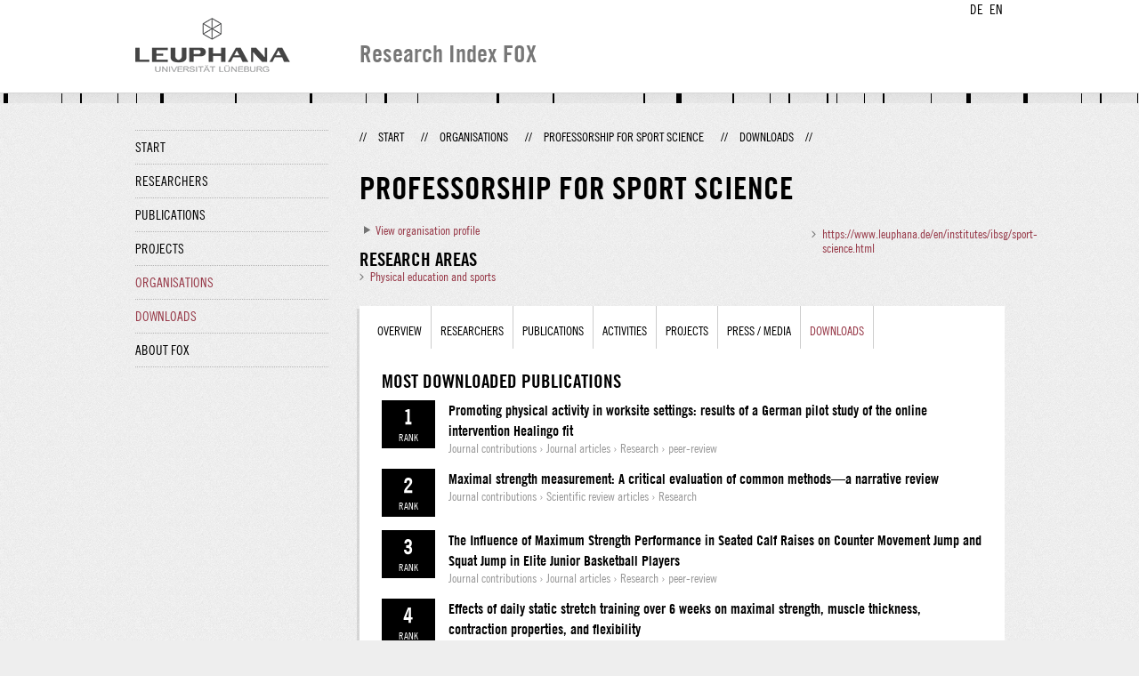

--- FILE ---
content_type: text/html;charset=UTF-8
request_url: http://fox.leuphana.de/portal/en/organisations/professur-fur-sportwissenschaft(3459c789-6952-4471-a030-a67f026915c0)/statistics.html
body_size: 4687
content:
<!DOCTYPE html PUBLIC "-//W3C//DTD XHTML 1.1//EN" "http://www.w3.org/TR/xhtml11/DTD/xhtml11.dtd"><html xmlns="http://www.w3.org/1999/xhtml" lang="en" xml:lang="en"><head>
			<meta http-equiv="Content-Type" content="text/html;charset=utf-8" />
			<title>Professorship for Sport Science - Leuphana Universität Lüneburg</title><link type="text/css" rel="stylesheet" href="/portal/resources/style/css/combined/portal.css?stamp=1767241903599" /><script type="text/javascript" src="/portal/dwr/engine.js?stamp=1767241903599"></script><script type="text/javascript" src="/portal/dwr/interface/PureFacade.js?stamp=1767241903599"></script><script type="text/javascript" src="/portal/resources/style/lib/prototype.js?stamp=1767241903599"></script><script type="text/javascript" src="/portal/resources/style/js/atira.js?stamp=1767241903599"></script><script type="text/javascript" src="/portal/resources/style/js/atira_chart.js?stamp=1767241903599"></script><script type="text/javascript" src="/portal/dwr/interface/GraphFacade.js?stamp=1767241903599"></script><link type="text/css" rel="stylesheet" href="/portal/resources/style/css/combined/portal.css?stamp=1767241903599" /><script type="text/javascript" src="/portal/resources/style/js/jquery-3.1.1.min.js?stamp=1767241903599"></script><script type="text/javascript" src="/portal/resources/style/js/jquery.jcarousel.js?stamp=1767241903599"></script><script type="text/javascript" src="/portal/resources/style/js/site.js?stamp=1767241903599"></script><!-- start: head --><!-- end: head --><script type="text/javascript" src="/portal/resources/core/style/js/portal.js?stamp=1767241903599"></script></head><body class="en_GB en_GB en webkit">
            <div id="top">
                <div id="header">
                    <div class="wrapper clearfix">
                        <div id="portal-language-switch">
                             <ul>
                                    <li><a class="portal_link locale locale_de_DE" href="http://fox.leuphana.de/portal/de/organisations/professur-fur-sportwissenschaft(3459c789-6952-4471-a030-a67f026915c0)/statistics.html" title="DE"><span>DE</span></a></li>
                                    <li><a class="portal_link locale locale_en_GB selected" href="http://fox.leuphana.de/portal/en/organisations/professur-fur-sportwissenschaft(3459c789-6952-4471-a030-a67f026915c0)/statistics.html" title="EN"><span>EN</span></a></li>
                            </ul>
                        </div><a class="portal_link logo" href="http://www.leuphana.de/en/research.html"><span>
                            <img src="/portal/resources/style/gfx/leuphana-logo.png" alt="Leuphana Universität Lüneburg" /></span></a>
                        <div id="header-content" class="pull-right">
                            <span class="title">Research Index FOX</span>
                        </div>
                    </div>
                </div>
                <div class="lines"></div>
            </div>
            <div id="container">
                <div class="wrapper">
                    <div class="clearfix">
                        <div class="sidebar pull-left">
                            <div id="secondary-menu">
                                <ul class="dotted-line">
                                    <li><a class="portal_link" href="http://fox.leuphana.de/portal/en/"><span>Start</span></a></li>
                                    <li><a class="portal_link" href="http://fox.leuphana.de/portal/en/persons/index.html"><span>Researchers</span></a>
                                    </li>
                                    <li><a class="portal_link" href="http://fox.leuphana.de/portal/en/publications/index.html"><span>Publications</span></a>
                                    </li>
                                    <li><a class="portal_link" href="http://fox.leuphana.de/portal/en/projects/index.html"><span>Projects</span></a>
                                    </li>
                                    <li class="selected"><a class="portal_link" href="http://fox.leuphana.de/portal/en/organisations/index.html"><span>Organisations</span></a></li>
                                    <li class="selected"><a class="portal_link" href="http://fox.leuphana.de/portal/en/statistics.html"><span>Downloads</span></a></li>
                                    <li><a class="portal_link" href="http://fox.leuphana.de/portal/en/about.html"><span>About FOX</span></a></li>
                                </ul>
                            </div>
                        </div>
                        <div id="content" class="full-width">
                            <ol class="breadcrumb">
                               <li class="separator">//</li>
                               <li><a class="portal_link" href="http://fox.leuphana.de/portal/en/"><span>Start</span></a></li>
                               <li class="separator">//</li>
            <li><a class="portal_link" href="http://fox.leuphana.de/portal/en/organisations/search.html"><span>Organisations</span></a></li>
            <li class="separator">//</li>
            <li><a class="portal_link" href="http://fox.leuphana.de/portal/en/organisations/professur-fur-sportwissenschaft(3459c789-6952-4471-a030-a67f026915c0).html"><span>Professorship for Sport Science</span></a></li>
            <li class="separator">//</li>
            <li class="selected">Downloads</li>
                               <li class="separator">//</li>
                            </ol>
                            <div id="main">
			<div class="view organisation_view">
				<div class="view_title"><div class="rendering rendering_organisation rendering_compact rendering_organisation_compact"><h2 class="title"><span>Professorship for Sport Science</span></h2><p class="type"><span class="type_family">Organisational unit<span class="type_family_sep">: </span></span><span class="type_classification">Professoship</span></p></div>
				</div>
				<div class="view_container">
                    <div class="clearfix">
                        <div class="view_content"><div class="portal_disclosure" id="j_id-1609797644_1_2f9d2b8"><a class="portal_disclosure" href="javascript:void(0);"><span></span></a><div class="portal_disclosure_body"><div class="portal_disclosure_closed"><a class="portal_link" href="javascript:void(0);" onclick="atira.widget.get('profileInformation').toggle()"><span>View organisation profile</span></a></div><div class="portal_disclosure_opened"><div class="profile_information_section"><h3 class="subheader">Organisation profile</h3><div class="profile_information_text"><p>The research area of the Chair of Sport Science deals with questions of movement and training science on the one hand and with topics of health science and health promotion on the other.</p>
<p>The current focus is on the effects of long-term stretching on functional and morphological parameters of the skeletal muscles - specifically on maximum strength, mobility and hypertrophy -, correlation studies on maximum strength in game sports, motor tests in wheelchair basketball and the health and health competence of (prospective) teachers.</p></div></div><div class="profile_information_section"><h3 class="subheader">Main research areas</h3><div class="profile_information_text"><p class="c-headline"><strong>Projects</strong></p>

<p>KITA GOOD &amp; HEALTHY. <em>The programme for integrated health management</em></p>
<p>ZZL network 2.0: <em>Theory-practice linkage in teacher education in the fields of action "competence-oriented teaching", "inclusion", "coaching &amp; mentoring" and "teacher health"</em></p>
<p>Mindmatters: <em>School-based mental health promotion programme</em></p>
<p>RoBaTaS: <em>Teaching wheelchair basketball and finding talent at school through play</em></p></div></div></div></div></div>
<script type="text/javascript">new portal.Disclosure({'element':'j_id-1609797644_1_2f9d2b8','openOnClick':false,'hideIfEmpty':false,'opened':false,'name':'profileInformation'});</script>
<div class="portal_expand" id="j_id-1609797644_1_2f9d123"><div class="portal_expand_body" style="max-height: 215px;"><div class="portal_expand_content"><div class="rendering rendering_keywordable rendering_keywordsextensionportal rendering_keywordable_keywordsextensionportal"><ul class="relations keywords"><h3 class="subheader">Research areas</h3><li><strong><a href="http://fox.leuphana.de/portal/en/organisations/browse.html?uri=/dk/atira/pure/core/keywords/558923925" class="link"><span>Physical education and sports</span></a></strong></li></ul></div></div></div><div class="portal_expand_controls"><a class="portal_expand_show portal_link" href="javascript:void(0);"><span>Show more...</span></a><a class="portal_expand_hide portal_link" href="javascript:void(0);"><span>Show less</span></a></div></div>
<script type="text/javascript">new portal.Expand({'element':'j_id-1609797644_1_2f9d123'});</script>


                        </div>
                        <div class="view_sidebar"><div class="rendering rendering_organisation rendering_leuphanaorganisationwebsiterendererportal rendering_organisation_leuphanaorganisationwebsiterendererportal"><ul class="relations"><li><a onclick="window.open(this.href, '_blank','noopener,noreferrer'); return false;" href="https://www.leuphana.de/en/institutes/ibsg/sport-science.html" class="link"><span>https://www.leuphana.de/en/institutes/ibsg/sport-science.html</span></a></li></ul></div>
                        </div>
                    </div>
            <div class="box tabbed-content" style="margin-top: 20px;">
		<ul class="tabs">
			<li><a class="portal_link" href="http://fox.leuphana.de/portal/en/organisations/professur-fur-sportwissenschaft(3459c789-6952-4471-a030-a67f026915c0).html"><span>Overview</span></a>
			</li>
				<li><a class="portal_link" href="http://fox.leuphana.de/portal/en/organisations/professur-fur-sportwissenschaft(3459c789-6952-4471-a030-a67f026915c0)/persons.html?filter=current"><span>Researchers</span></a>
				</li>
				<li><a class="portal_link" href="http://fox.leuphana.de/portal/en/organisations/professur-fur-sportwissenschaft(3459c789-6952-4471-a030-a67f026915c0)/publications.html"><span>Publications</span></a>
				</li>
				<li><a class="portal_link" href="http://fox.leuphana.de/portal/en/organisations/professur-fur-sportwissenschaft(3459c789-6952-4471-a030-a67f026915c0)/activities.html"><span>Activities</span></a>
				</li>
				<li><a class="portal_link" href="http://fox.leuphana.de/portal/en/organisations/professur-fur-sportwissenschaft(3459c789-6952-4471-a030-a67f026915c0)/projects.html"><span>Projects</span></a>
				</li>
				<li><a class="portal_link" href="http://fox.leuphana.de/portal/en/organisations/professur-fur-sportwissenschaft(3459c789-6952-4471-a030-a67f026915c0)/clippings.html"><span>Press / Media</span></a>
				</li>
                <li class="selected"><a class="portal_link" href="http://fox.leuphana.de/portal/en/organisations/professur-fur-sportwissenschaft(3459c789-6952-4471-a030-a67f026915c0)/statistics.html"><span>Downloads</span></a>
                </li>
		</ul>
                <div class="tab_inner">
                    <div class="view_statistics">
                            <h2>Most downloaded publications</h2>
                            <ul class="download_statistics">
                                    <li class="downloads">
                                     <span class="downloads_count">
                                        <strong>1</strong>
                                        <em>Rank</em>
                                    </span><div class="rendering rendering_researchoutput  rendering_researchoutput_compact rendering_researchoutput rendering_compact rendering_researchoutput_compact"><h2 class="title"><a rel="ContributionToJournal" href="http://fox.leuphana.de/portal/en/publications/promoting-physical-activity-in-worksite-settings(6bbcb656-d686-4d2c-a4b9-99e8e5c51544).html" class="link"><span>Promoting physical activity in worksite settings: results of a German pilot study of the online intervention Healingo fit</span></a></h2><p class="type"><span class="type_family">Research output<span class="type_family_sep">: </span></span><span class="type_classification_parent">Journal contributions<span class="type_parent_sep"> › </span></span><span class="type_classification">Journal articles</span><span class="type_classification"><span class="type_parent_sep"> › </span>Research</span><span class="type_classification"><span class="type_parent_sep"> › </span>peer-review</span></p></div>
                                    </li>
                                    <li class="downloads">
                                     <span class="downloads_count">
                                        <strong>2</strong>
                                        <em>Rank</em>
                                    </span><div class="rendering rendering_researchoutput  rendering_researchoutput_compact rendering_researchoutput rendering_compact rendering_researchoutput_compact"><h2 class="title"><a rel="ContributionToJournal" href="http://fox.leuphana.de/portal/en/publications/maximal-strength-measurement(8208b578-d0aa-459e-a319-cc5f2b61d993).html" class="link"><span>Maximal strength measurement: A critical evaluation of common methods—a narrative review</span></a></h2><p class="type"><span class="type_family">Research output<span class="type_family_sep">: </span></span><span class="type_classification_parent">Journal contributions<span class="type_parent_sep"> › </span></span><span class="type_classification">Scientific review articles</span><span class="type_classification"><span class="type_parent_sep"> › </span>Research</span></p></div>
                                    </li>
                                    <li class="downloads">
                                     <span class="downloads_count">
                                        <strong>3</strong>
                                        <em>Rank</em>
                                    </span><div class="rendering rendering_researchoutput  rendering_researchoutput_compact rendering_researchoutput rendering_compact rendering_researchoutput_compact"><h2 class="title"><a rel="ContributionToJournal" href="http://fox.leuphana.de/portal/en/publications/the-influence-of-maximum-strength-performance-in-seated-calf-raises-on-counter-movement-jump-and-squat-jump-in-elite-junior-basketball-players(4a414310-ef8d-4b2f-a65b-67e5208c8d8e).html" class="link"><span>The Influence of Maximum Strength Performance in Seated Calf Raises on Counter Movement Jump and Squat Jump in Elite Junior Basketball Players</span></a></h2><p class="type"><span class="type_family">Research output<span class="type_family_sep">: </span></span><span class="type_classification_parent">Journal contributions<span class="type_parent_sep"> › </span></span><span class="type_classification">Journal articles</span><span class="type_classification"><span class="type_parent_sep"> › </span>Research</span><span class="type_classification"><span class="type_parent_sep"> › </span>peer-review</span></p></div>
                                    </li>
                                    <li class="downloads">
                                     <span class="downloads_count">
                                        <strong>4</strong>
                                        <em>Rank</em>
                                    </span><div class="rendering rendering_researchoutput  rendering_researchoutput_compact rendering_researchoutput rendering_compact rendering_researchoutput_compact"><h2 class="title"><a rel="ContributionToJournal" href="http://fox.leuphana.de/portal/en/publications/effects-of-daily-static-stretch-training-over-6-weeks-on-maximal-strength-muscle-thickness-contraction-properties-and-flexibility(cc8342d0-bf52-44d8-a0ea-86a13dffc630).html" class="link"><span>Effects of daily static stretch training over 6 weeks on maximal strength, muscle thickness, contraction properties, and flexibility</span></a></h2><p class="type"><span class="type_family">Research output<span class="type_family_sep">: </span></span><span class="type_classification_parent">Journal contributions<span class="type_parent_sep"> › </span></span><span class="type_classification">Journal articles</span><span class="type_classification"><span class="type_parent_sep"> › </span>Research</span><span class="type_classification"><span class="type_parent_sep"> › </span>peer-review</span></p></div>
                                    </li>
                                    <li class="downloads">
                                     <span class="downloads_count">
                                        <strong>5</strong>
                                        <em>Rank</em>
                                    </span><div class="rendering rendering_researchoutput  rendering_researchoutput_compact rendering_researchoutput rendering_compact rendering_researchoutput_compact"><h2 class="title"><a rel="ContributionToJournal" href="http://fox.leuphana.de/portal/en/publications/using-longduration-static-stretch-training-to-counteract-strength-and-flexibility-deficits-in-moderately-trained-participants(cd956ac0-cdb6-48bf-ab00-f9eeef49810d).html" class="link"><span>Using Long-Duration Static Stretch Training to Counteract Strength and Flexibility Deficits in Moderately Trained Participants</span></a></h2><p class="type"><span class="type_family">Research output<span class="type_family_sep">: </span></span><span class="type_classification_parent">Journal contributions<span class="type_parent_sep"> › </span></span><span class="type_classification">Journal articles</span><span class="type_classification"><span class="type_parent_sep"> › </span>Research</span><span class="type_classification"><span class="type_parent_sep"> › </span>peer-review</span></p></div>
                                    </li>
                                    <li class="downloads">
                                     <span class="downloads_count">
                                        <strong>6</strong>
                                        <em>Rank</em>
                                    </span><div class="rendering rendering_researchoutput  rendering_researchoutput_compact rendering_researchoutput rendering_compact rendering_researchoutput_compact"><h2 class="title"><a rel="ContributionToJournal" href="http://fox.leuphana.de/portal/en/publications/influence-of-one-hour-versus-two-hours-of-daily-static-stretching-for-six-weeks-using-a-calfmusclestretching-orthosis-on-maximal-strength(b9c415a4-32b4-4724-8c39-5f3523dc8efe).html" class="link"><span>Influence of One Hour versus Two Hours of Daily Static Stretching for Six Weeks Using a Calf-Muscle-Stretching Orthosis on Maximal Strength</span></a></h2><p class="type"><span class="type_family">Research output<span class="type_family_sep">: </span></span><span class="type_classification_parent">Journal contributions<span class="type_parent_sep"> › </span></span><span class="type_classification">Journal articles</span><span class="type_classification"><span class="type_parent_sep"> › </span>Research</span><span class="type_classification"><span class="type_parent_sep"> › </span>peer-review</span></p></div>
                                    </li>
                                    <li class="downloads">
                                     <span class="downloads_count">
                                        <strong>7</strong>
                                        <em>Rank</em>
                                    </span><div class="rendering rendering_researchoutput  rendering_researchoutput_compact rendering_researchoutput rendering_compact rendering_researchoutput_compact"><h2 class="title"><a rel="ContributionToJournal" href="http://fox.leuphana.de/portal/en/publications/influence-of-longlasting-static-stretching-on-maximal-strength-muscle-thickness-and-flexibility(8cf26d13-e64e-4adf-baff-15b0aca08dd0).html" class="link"><span>Influence of Long-Lasting Static Stretching on Maximal Strength, Muscle Thickness and Flexibility</span></a></h2><p class="type"><span class="type_family">Research output<span class="type_family_sep">: </span></span><span class="type_classification_parent">Journal contributions<span class="type_parent_sep"> › </span></span><span class="type_classification">Journal articles</span><span class="type_classification"><span class="type_parent_sep"> › </span>Research</span><span class="type_classification"><span class="type_parent_sep"> › </span>peer-review</span></p></div>
                                    </li>
                                    <li class="downloads">
                                     <span class="downloads_count">
                                        <strong>8</strong>
                                        <em>Rank</em>
                                    </span><div class="rendering rendering_researchoutput  rendering_researchoutput_compact rendering_researchoutput rendering_compact rendering_researchoutput_compact"><h2 class="title"><a rel="ContributionToJournal" href="http://fox.leuphana.de/portal/en/publications/improvements-in-flexibility-depend-on-stretching-duration(e2edc68b-aaf4-4a96-b242-e27d561eff57).html" class="link"><span>Improvements in Flexibility depend on Stretching Duration</span></a></h2><p class="type"><span class="type_family">Research output<span class="type_family_sep">: </span></span><span class="type_classification_parent">Journal contributions<span class="type_parent_sep"> › </span></span><span class="type_classification">Journal articles</span><span class="type_classification"><span class="type_parent_sep"> › </span>Research</span><span class="type_classification"><span class="type_parent_sep"> › </span>peer-review</span></p></div>
                                    </li>
                                    <li class="downloads">
                                     <span class="downloads_count">
                                        <strong>9</strong>
                                        <em>Rank</em>
                                    </span><div class="rendering rendering_researchoutput  rendering_researchoutput_compact rendering_researchoutput rendering_compact rendering_researchoutput_compact"><h2 class="title"><a rel="ContributionToBookAnthology" href="http://fox.leuphana.de/portal/en/publications/strength-and-power-in-wheelchair-athletes(b733e4bf-7443-494b-b14e-a04fc0a04326).html" class="link"><span>Strength and Power in Wheelchair Athletes</span></a></h2><p class="type"><span class="type_family">Research output<span class="type_family_sep">: </span></span><span class="type_classification_parent">Contributions to collected editions/works<span class="type_parent_sep"> › </span></span><span class="type_classification">Published abstract in conference proceedings</span><span class="type_classification"><span class="type_parent_sep"> › </span>Research</span><span class="type_classification"><span class="type_parent_sep"> › </span>peer-review</span></p></div>
                                    </li>
                            </ul>
                    </div>
                </div>
            </div>
				</div>
			</div>
                            </div>
                        </div>
                    </div>
                    <div id="footer"><div id="footer" style="width:100%"><div id="footer_left" style=" width:500px;  float:left">Research index and Repository of Leuphana University Luneburg<br>Maintained by the Research Service Team (Head: Dipl.-Oec. Anke Zerm)<br><a href="http://fox.leuphana.de/portal/en/about.html">Notes for users | <a href="http://www.leuphana.de/en/site-notice-leuphana.html" target="_blank" class="external-link-new-window">Legal Statement Leuphana University</a><p></div><div id="footer_right" style="position:absolute; width:200px; right:0px"><div style="text-align:right">Feedback: <a title="pure@leuphana.de" href="mailto:pure@leuphana.de">pure@leuphana.de</a><br>Leuphana users: <a class="login" href="http://pure.leuphana.de/admin/workspace.xhtml" target="_blank" class="external-link-new-window">Log in to Pure</a></p></div></div></div>
                    </div>
                </div>
            </div>
<script type="text/javascript">(function(i,s,o,g,r,a,m){i['GoogleAnalyticsObject']=r;i[r]=i[r]||function(){(i[r].q=i[r].q||[]).push(arguments)},i[r].l=1*new Date();a=s.createElement(o),m=s.getElementsByTagName(o)[0];a.async=1;a.src=g;m.parentNode.insertBefore(a,m)})(window,document,'script','//www.google-analytics.com/analytics.js','ga');ga('create', 'UA-XXXXXX-X', { 'cookieDomain': document.location.hostname });ga('require', 'displayfeatures');ga('set', 'anonymizeIp', true);ga('set', 'anonymizeIp', true);ga('send', 'pageview');</script>
</body></html>